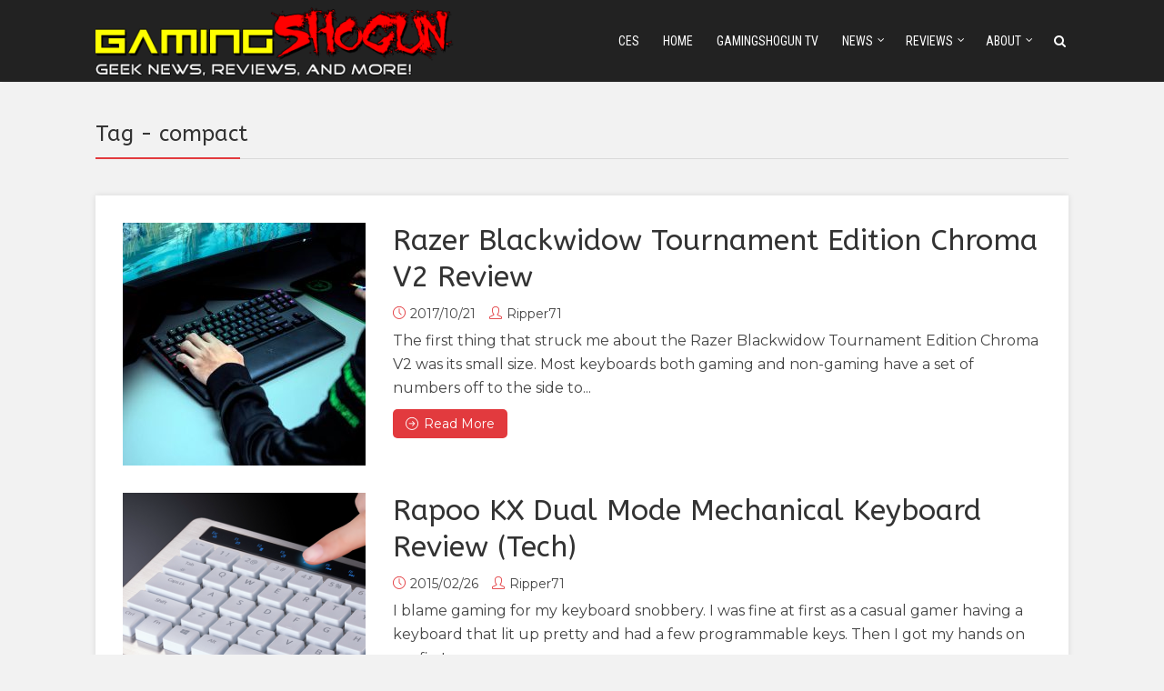

--- FILE ---
content_type: text/html; charset=UTF-8
request_url: https://gamingshogun.com/tag/compact/
body_size: 58874
content:
<!DOCTYPE html>
<html dir="ltr" lang="en-US" prefix="og: https://ogp.me/ns#" class="no-js no-svg">
<head>
  	<meta charset="UTF-8">
	<meta name="viewport" content="user-scalable=yes, width=device-width, initial-scale=1, maximum-scale=1">
	<link rel="profile" href="https://gmpg.org/xfn/11" />
	<title>compact | GamingShogun</title>

		<!-- All in One SEO Pro 4.9.3 - aioseo.com -->
	<meta name="robots" content="max-image-preview:large" />
	<meta name="google-site-verification" content="YYvwOob9-oT7nmT_L3UUUge75i0dhv6ni6m6Hv4zd18" />
	<link rel="canonical" href="https://gamingshogun.com/tag/compact/" />
	<meta name="generator" content="All in One SEO Pro (AIOSEO) 4.9.3" />
		<meta property="og:locale" content="en_US" />
		<meta property="og:site_name" content="GamingShogun |" />
		<meta property="og:type" content="article" />
		<meta property="og:title" content="compact | GamingShogun" />
		<meta property="og:url" content="https://gamingshogun.com/tag/compact/" />
		<meta property="article:publisher" content="https://facebook.com/gamingshogun" />
		<meta name="twitter:card" content="summary" />
		<meta name="twitter:site" content="@gamingshogun" />
		<meta name="twitter:title" content="compact | GamingShogun" />
		<script type="application/ld+json" class="aioseo-schema">
			{"@context":"https:\/\/schema.org","@graph":[{"@type":"BreadcrumbList","@id":"https:\/\/gamingshogun.com\/tag\/compact\/#breadcrumblist","itemListElement":[{"@type":"ListItem","@id":"https:\/\/gamingshogun.com#listItem","position":1,"name":"Home","item":"https:\/\/gamingshogun.com","nextItem":{"@type":"ListItem","@id":"https:\/\/gamingshogun.com\/tag\/compact\/#listItem","name":"compact"}},{"@type":"ListItem","@id":"https:\/\/gamingshogun.com\/tag\/compact\/#listItem","position":2,"name":"compact","previousItem":{"@type":"ListItem","@id":"https:\/\/gamingshogun.com#listItem","name":"Home"}}]},{"@type":"CollectionPage","@id":"https:\/\/gamingshogun.com\/tag\/compact\/#collectionpage","url":"https:\/\/gamingshogun.com\/tag\/compact\/","name":"compact | GamingShogun","inLanguage":"en-US","isPartOf":{"@id":"https:\/\/gamingshogun.com\/#website"},"breadcrumb":{"@id":"https:\/\/gamingshogun.com\/tag\/compact\/#breadcrumblist"}},{"@type":"Organization","@id":"https:\/\/gamingshogun.com\/#organization","name":"GamingShogun","url":"https:\/\/gamingshogun.com\/","sameAs":["https:\/\/facebook.com\/gamingshogun","https:\/\/twitter.com\/gamingshogun","https:\/\/instagram.com\/gamingshogun","https:\/\/youtube.com\/gamingshogun"]},{"@type":"WebSite","@id":"https:\/\/gamingshogun.com\/#website","url":"https:\/\/gamingshogun.com\/","name":"GamingShogun","inLanguage":"en-US","publisher":{"@id":"https:\/\/gamingshogun.com\/#organization"}}]}
		</script>
		<!-- All in One SEO Pro -->

<link rel='dns-prefetch' href='//fonts.googleapis.com' />
<link rel="alternate" type="application/rss+xml" title="GamingShogun &raquo; Feed" href="https://gamingshogun.com/feed/" />
		<!-- This site uses the Google Analytics by MonsterInsights plugin v9.11.1 - Using Analytics tracking - https://www.monsterinsights.com/ -->
							<script src="//www.googletagmanager.com/gtag/js?id=G-NYGFHGX7P7"  data-cfasync="false" data-wpfc-render="false" type="text/javascript" async></script>
			<script data-cfasync="false" data-wpfc-render="false" type="text/javascript">
				var mi_version = '9.11.1';
				var mi_track_user = true;
				var mi_no_track_reason = '';
								var MonsterInsightsDefaultLocations = {"page_location":"https:\/\/gamingshogun.com\/tag\/compact\/"};
								if ( typeof MonsterInsightsPrivacyGuardFilter === 'function' ) {
					var MonsterInsightsLocations = (typeof MonsterInsightsExcludeQuery === 'object') ? MonsterInsightsPrivacyGuardFilter( MonsterInsightsExcludeQuery ) : MonsterInsightsPrivacyGuardFilter( MonsterInsightsDefaultLocations );
				} else {
					var MonsterInsightsLocations = (typeof MonsterInsightsExcludeQuery === 'object') ? MonsterInsightsExcludeQuery : MonsterInsightsDefaultLocations;
				}

								var disableStrs = [
										'ga-disable-G-NYGFHGX7P7',
									];

				/* Function to detect opted out users */
				function __gtagTrackerIsOptedOut() {
					for (var index = 0; index < disableStrs.length; index++) {
						if (document.cookie.indexOf(disableStrs[index] + '=true') > -1) {
							return true;
						}
					}

					return false;
				}

				/* Disable tracking if the opt-out cookie exists. */
				if (__gtagTrackerIsOptedOut()) {
					for (var index = 0; index < disableStrs.length; index++) {
						window[disableStrs[index]] = true;
					}
				}

				/* Opt-out function */
				function __gtagTrackerOptout() {
					for (var index = 0; index < disableStrs.length; index++) {
						document.cookie = disableStrs[index] + '=true; expires=Thu, 31 Dec 2099 23:59:59 UTC; path=/';
						window[disableStrs[index]] = true;
					}
				}

				if ('undefined' === typeof gaOptout) {
					function gaOptout() {
						__gtagTrackerOptout();
					}
				}
								window.dataLayer = window.dataLayer || [];

				window.MonsterInsightsDualTracker = {
					helpers: {},
					trackers: {},
				};
				if (mi_track_user) {
					function __gtagDataLayer() {
						dataLayer.push(arguments);
					}

					function __gtagTracker(type, name, parameters) {
						if (!parameters) {
							parameters = {};
						}

						if (parameters.send_to) {
							__gtagDataLayer.apply(null, arguments);
							return;
						}

						if (type === 'event') {
														parameters.send_to = monsterinsights_frontend.v4_id;
							var hookName = name;
							if (typeof parameters['event_category'] !== 'undefined') {
								hookName = parameters['event_category'] + ':' + name;
							}

							if (typeof MonsterInsightsDualTracker.trackers[hookName] !== 'undefined') {
								MonsterInsightsDualTracker.trackers[hookName](parameters);
							} else {
								__gtagDataLayer('event', name, parameters);
							}
							
						} else {
							__gtagDataLayer.apply(null, arguments);
						}
					}

					__gtagTracker('js', new Date());
					__gtagTracker('set', {
						'developer_id.dZGIzZG': true,
											});
					if ( MonsterInsightsLocations.page_location ) {
						__gtagTracker('set', MonsterInsightsLocations);
					}
										__gtagTracker('config', 'G-NYGFHGX7P7', {"forceSSL":"true","link_attribution":"true"} );
										window.gtag = __gtagTracker;										(function () {
						/* https://developers.google.com/analytics/devguides/collection/analyticsjs/ */
						/* ga and __gaTracker compatibility shim. */
						var noopfn = function () {
							return null;
						};
						var newtracker = function () {
							return new Tracker();
						};
						var Tracker = function () {
							return null;
						};
						var p = Tracker.prototype;
						p.get = noopfn;
						p.set = noopfn;
						p.send = function () {
							var args = Array.prototype.slice.call(arguments);
							args.unshift('send');
							__gaTracker.apply(null, args);
						};
						var __gaTracker = function () {
							var len = arguments.length;
							if (len === 0) {
								return;
							}
							var f = arguments[len - 1];
							if (typeof f !== 'object' || f === null || typeof f.hitCallback !== 'function') {
								if ('send' === arguments[0]) {
									var hitConverted, hitObject = false, action;
									if ('event' === arguments[1]) {
										if ('undefined' !== typeof arguments[3]) {
											hitObject = {
												'eventAction': arguments[3],
												'eventCategory': arguments[2],
												'eventLabel': arguments[4],
												'value': arguments[5] ? arguments[5] : 1,
											}
										}
									}
									if ('pageview' === arguments[1]) {
										if ('undefined' !== typeof arguments[2]) {
											hitObject = {
												'eventAction': 'page_view',
												'page_path': arguments[2],
											}
										}
									}
									if (typeof arguments[2] === 'object') {
										hitObject = arguments[2];
									}
									if (typeof arguments[5] === 'object') {
										Object.assign(hitObject, arguments[5]);
									}
									if ('undefined' !== typeof arguments[1].hitType) {
										hitObject = arguments[1];
										if ('pageview' === hitObject.hitType) {
											hitObject.eventAction = 'page_view';
										}
									}
									if (hitObject) {
										action = 'timing' === arguments[1].hitType ? 'timing_complete' : hitObject.eventAction;
										hitConverted = mapArgs(hitObject);
										__gtagTracker('event', action, hitConverted);
									}
								}
								return;
							}

							function mapArgs(args) {
								var arg, hit = {};
								var gaMap = {
									'eventCategory': 'event_category',
									'eventAction': 'event_action',
									'eventLabel': 'event_label',
									'eventValue': 'event_value',
									'nonInteraction': 'non_interaction',
									'timingCategory': 'event_category',
									'timingVar': 'name',
									'timingValue': 'value',
									'timingLabel': 'event_label',
									'page': 'page_path',
									'location': 'page_location',
									'title': 'page_title',
									'referrer' : 'page_referrer',
								};
								for (arg in args) {
																		if (!(!args.hasOwnProperty(arg) || !gaMap.hasOwnProperty(arg))) {
										hit[gaMap[arg]] = args[arg];
									} else {
										hit[arg] = args[arg];
									}
								}
								return hit;
							}

							try {
								f.hitCallback();
							} catch (ex) {
							}
						};
						__gaTracker.create = newtracker;
						__gaTracker.getByName = newtracker;
						__gaTracker.getAll = function () {
							return [];
						};
						__gaTracker.remove = noopfn;
						__gaTracker.loaded = true;
						window['__gaTracker'] = __gaTracker;
					})();
									} else {
										console.log("");
					(function () {
						function __gtagTracker() {
							return null;
						}

						window['__gtagTracker'] = __gtagTracker;
						window['gtag'] = __gtagTracker;
					})();
									}
			</script>
							<!-- / Google Analytics by MonsterInsights -->
		<style id='wp-img-auto-sizes-contain-inline-css' type='text/css'>
img:is([sizes=auto i],[sizes^="auto," i]){contain-intrinsic-size:3000px 1500px}
/*# sourceURL=wp-img-auto-sizes-contain-inline-css */
</style>
<style id='wp-emoji-styles-inline-css' type='text/css'>

	img.wp-smiley, img.emoji {
		display: inline !important;
		border: none !important;
		box-shadow: none !important;
		height: 1em !important;
		width: 1em !important;
		margin: 0 0.07em !important;
		vertical-align: -0.1em !important;
		background: none !important;
		padding: 0 !important;
	}
/*# sourceURL=wp-emoji-styles-inline-css */
</style>
<style id='wp-block-library-inline-css' type='text/css'>
:root{--wp-block-synced-color:#7a00df;--wp-block-synced-color--rgb:122,0,223;--wp-bound-block-color:var(--wp-block-synced-color);--wp-editor-canvas-background:#ddd;--wp-admin-theme-color:#007cba;--wp-admin-theme-color--rgb:0,124,186;--wp-admin-theme-color-darker-10:#006ba1;--wp-admin-theme-color-darker-10--rgb:0,107,160.5;--wp-admin-theme-color-darker-20:#005a87;--wp-admin-theme-color-darker-20--rgb:0,90,135;--wp-admin-border-width-focus:2px}@media (min-resolution:192dpi){:root{--wp-admin-border-width-focus:1.5px}}.wp-element-button{cursor:pointer}:root .has-very-light-gray-background-color{background-color:#eee}:root .has-very-dark-gray-background-color{background-color:#313131}:root .has-very-light-gray-color{color:#eee}:root .has-very-dark-gray-color{color:#313131}:root .has-vivid-green-cyan-to-vivid-cyan-blue-gradient-background{background:linear-gradient(135deg,#00d084,#0693e3)}:root .has-purple-crush-gradient-background{background:linear-gradient(135deg,#34e2e4,#4721fb 50%,#ab1dfe)}:root .has-hazy-dawn-gradient-background{background:linear-gradient(135deg,#faaca8,#dad0ec)}:root .has-subdued-olive-gradient-background{background:linear-gradient(135deg,#fafae1,#67a671)}:root .has-atomic-cream-gradient-background{background:linear-gradient(135deg,#fdd79a,#004a59)}:root .has-nightshade-gradient-background{background:linear-gradient(135deg,#330968,#31cdcf)}:root .has-midnight-gradient-background{background:linear-gradient(135deg,#020381,#2874fc)}:root{--wp--preset--font-size--normal:16px;--wp--preset--font-size--huge:42px}.has-regular-font-size{font-size:1em}.has-larger-font-size{font-size:2.625em}.has-normal-font-size{font-size:var(--wp--preset--font-size--normal)}.has-huge-font-size{font-size:var(--wp--preset--font-size--huge)}.has-text-align-center{text-align:center}.has-text-align-left{text-align:left}.has-text-align-right{text-align:right}.has-fit-text{white-space:nowrap!important}#end-resizable-editor-section{display:none}.aligncenter{clear:both}.items-justified-left{justify-content:flex-start}.items-justified-center{justify-content:center}.items-justified-right{justify-content:flex-end}.items-justified-space-between{justify-content:space-between}.screen-reader-text{border:0;clip-path:inset(50%);height:1px;margin:-1px;overflow:hidden;padding:0;position:absolute;width:1px;word-wrap:normal!important}.screen-reader-text:focus{background-color:#ddd;clip-path:none;color:#444;display:block;font-size:1em;height:auto;left:5px;line-height:normal;padding:15px 23px 14px;text-decoration:none;top:5px;width:auto;z-index:100000}html :where(.has-border-color){border-style:solid}html :where([style*=border-top-color]){border-top-style:solid}html :where([style*=border-right-color]){border-right-style:solid}html :where([style*=border-bottom-color]){border-bottom-style:solid}html :where([style*=border-left-color]){border-left-style:solid}html :where([style*=border-width]){border-style:solid}html :where([style*=border-top-width]){border-top-style:solid}html :where([style*=border-right-width]){border-right-style:solid}html :where([style*=border-bottom-width]){border-bottom-style:solid}html :where([style*=border-left-width]){border-left-style:solid}html :where(img[class*=wp-image-]){height:auto;max-width:100%}:where(figure){margin:0 0 1em}html :where(.is-position-sticky){--wp-admin--admin-bar--position-offset:var(--wp-admin--admin-bar--height,0px)}@media screen and (max-width:600px){html :where(.is-position-sticky){--wp-admin--admin-bar--position-offset:0px}}

/*# sourceURL=wp-block-library-inline-css */
</style><style id='global-styles-inline-css' type='text/css'>
:root{--wp--preset--aspect-ratio--square: 1;--wp--preset--aspect-ratio--4-3: 4/3;--wp--preset--aspect-ratio--3-4: 3/4;--wp--preset--aspect-ratio--3-2: 3/2;--wp--preset--aspect-ratio--2-3: 2/3;--wp--preset--aspect-ratio--16-9: 16/9;--wp--preset--aspect-ratio--9-16: 9/16;--wp--preset--color--black: #000000;--wp--preset--color--cyan-bluish-gray: #abb8c3;--wp--preset--color--white: #ffffff;--wp--preset--color--pale-pink: #f78da7;--wp--preset--color--vivid-red: #cf2e2e;--wp--preset--color--luminous-vivid-orange: #ff6900;--wp--preset--color--luminous-vivid-amber: #fcb900;--wp--preset--color--light-green-cyan: #7bdcb5;--wp--preset--color--vivid-green-cyan: #00d084;--wp--preset--color--pale-cyan-blue: #8ed1fc;--wp--preset--color--vivid-cyan-blue: #0693e3;--wp--preset--color--vivid-purple: #9b51e0;--wp--preset--color--thr-acc: #e23a3e;--wp--preset--color--thr-txt: #444444;--wp--preset--color--thr-meta: #444444;--wp--preset--color--thr-bg: #ffffff;--wp--preset--gradient--vivid-cyan-blue-to-vivid-purple: linear-gradient(135deg,rgb(6,147,227) 0%,rgb(155,81,224) 100%);--wp--preset--gradient--light-green-cyan-to-vivid-green-cyan: linear-gradient(135deg,rgb(122,220,180) 0%,rgb(0,208,130) 100%);--wp--preset--gradient--luminous-vivid-amber-to-luminous-vivid-orange: linear-gradient(135deg,rgb(252,185,0) 0%,rgb(255,105,0) 100%);--wp--preset--gradient--luminous-vivid-orange-to-vivid-red: linear-gradient(135deg,rgb(255,105,0) 0%,rgb(207,46,46) 100%);--wp--preset--gradient--very-light-gray-to-cyan-bluish-gray: linear-gradient(135deg,rgb(238,238,238) 0%,rgb(169,184,195) 100%);--wp--preset--gradient--cool-to-warm-spectrum: linear-gradient(135deg,rgb(74,234,220) 0%,rgb(151,120,209) 20%,rgb(207,42,186) 40%,rgb(238,44,130) 60%,rgb(251,105,98) 80%,rgb(254,248,76) 100%);--wp--preset--gradient--blush-light-purple: linear-gradient(135deg,rgb(255,206,236) 0%,rgb(152,150,240) 100%);--wp--preset--gradient--blush-bordeaux: linear-gradient(135deg,rgb(254,205,165) 0%,rgb(254,45,45) 50%,rgb(107,0,62) 100%);--wp--preset--gradient--luminous-dusk: linear-gradient(135deg,rgb(255,203,112) 0%,rgb(199,81,192) 50%,rgb(65,88,208) 100%);--wp--preset--gradient--pale-ocean: linear-gradient(135deg,rgb(255,245,203) 0%,rgb(182,227,212) 50%,rgb(51,167,181) 100%);--wp--preset--gradient--electric-grass: linear-gradient(135deg,rgb(202,248,128) 0%,rgb(113,206,126) 100%);--wp--preset--gradient--midnight: linear-gradient(135deg,rgb(2,3,129) 0%,rgb(40,116,252) 100%);--wp--preset--font-size--small: 13px;--wp--preset--font-size--medium: 20px;--wp--preset--font-size--large: 23px;--wp--preset--font-size--x-large: 42px;--wp--preset--font-size--normal: 16px;--wp--preset--font-size--huge: 29px;--wp--preset--spacing--20: 0.44rem;--wp--preset--spacing--30: 0.67rem;--wp--preset--spacing--40: 1rem;--wp--preset--spacing--50: 1.5rem;--wp--preset--spacing--60: 2.25rem;--wp--preset--spacing--70: 3.38rem;--wp--preset--spacing--80: 5.06rem;--wp--preset--shadow--natural: 6px 6px 9px rgba(0, 0, 0, 0.2);--wp--preset--shadow--deep: 12px 12px 50px rgba(0, 0, 0, 0.4);--wp--preset--shadow--sharp: 6px 6px 0px rgba(0, 0, 0, 0.2);--wp--preset--shadow--outlined: 6px 6px 0px -3px rgb(255, 255, 255), 6px 6px rgb(0, 0, 0);--wp--preset--shadow--crisp: 6px 6px 0px rgb(0, 0, 0);}:where(.is-layout-flex){gap: 0.5em;}:where(.is-layout-grid){gap: 0.5em;}body .is-layout-flex{display: flex;}.is-layout-flex{flex-wrap: wrap;align-items: center;}.is-layout-flex > :is(*, div){margin: 0;}body .is-layout-grid{display: grid;}.is-layout-grid > :is(*, div){margin: 0;}:where(.wp-block-columns.is-layout-flex){gap: 2em;}:where(.wp-block-columns.is-layout-grid){gap: 2em;}:where(.wp-block-post-template.is-layout-flex){gap: 1.25em;}:where(.wp-block-post-template.is-layout-grid){gap: 1.25em;}.has-black-color{color: var(--wp--preset--color--black) !important;}.has-cyan-bluish-gray-color{color: var(--wp--preset--color--cyan-bluish-gray) !important;}.has-white-color{color: var(--wp--preset--color--white) !important;}.has-pale-pink-color{color: var(--wp--preset--color--pale-pink) !important;}.has-vivid-red-color{color: var(--wp--preset--color--vivid-red) !important;}.has-luminous-vivid-orange-color{color: var(--wp--preset--color--luminous-vivid-orange) !important;}.has-luminous-vivid-amber-color{color: var(--wp--preset--color--luminous-vivid-amber) !important;}.has-light-green-cyan-color{color: var(--wp--preset--color--light-green-cyan) !important;}.has-vivid-green-cyan-color{color: var(--wp--preset--color--vivid-green-cyan) !important;}.has-pale-cyan-blue-color{color: var(--wp--preset--color--pale-cyan-blue) !important;}.has-vivid-cyan-blue-color{color: var(--wp--preset--color--vivid-cyan-blue) !important;}.has-vivid-purple-color{color: var(--wp--preset--color--vivid-purple) !important;}.has-black-background-color{background-color: var(--wp--preset--color--black) !important;}.has-cyan-bluish-gray-background-color{background-color: var(--wp--preset--color--cyan-bluish-gray) !important;}.has-white-background-color{background-color: var(--wp--preset--color--white) !important;}.has-pale-pink-background-color{background-color: var(--wp--preset--color--pale-pink) !important;}.has-vivid-red-background-color{background-color: var(--wp--preset--color--vivid-red) !important;}.has-luminous-vivid-orange-background-color{background-color: var(--wp--preset--color--luminous-vivid-orange) !important;}.has-luminous-vivid-amber-background-color{background-color: var(--wp--preset--color--luminous-vivid-amber) !important;}.has-light-green-cyan-background-color{background-color: var(--wp--preset--color--light-green-cyan) !important;}.has-vivid-green-cyan-background-color{background-color: var(--wp--preset--color--vivid-green-cyan) !important;}.has-pale-cyan-blue-background-color{background-color: var(--wp--preset--color--pale-cyan-blue) !important;}.has-vivid-cyan-blue-background-color{background-color: var(--wp--preset--color--vivid-cyan-blue) !important;}.has-vivid-purple-background-color{background-color: var(--wp--preset--color--vivid-purple) !important;}.has-black-border-color{border-color: var(--wp--preset--color--black) !important;}.has-cyan-bluish-gray-border-color{border-color: var(--wp--preset--color--cyan-bluish-gray) !important;}.has-white-border-color{border-color: var(--wp--preset--color--white) !important;}.has-pale-pink-border-color{border-color: var(--wp--preset--color--pale-pink) !important;}.has-vivid-red-border-color{border-color: var(--wp--preset--color--vivid-red) !important;}.has-luminous-vivid-orange-border-color{border-color: var(--wp--preset--color--luminous-vivid-orange) !important;}.has-luminous-vivid-amber-border-color{border-color: var(--wp--preset--color--luminous-vivid-amber) !important;}.has-light-green-cyan-border-color{border-color: var(--wp--preset--color--light-green-cyan) !important;}.has-vivid-green-cyan-border-color{border-color: var(--wp--preset--color--vivid-green-cyan) !important;}.has-pale-cyan-blue-border-color{border-color: var(--wp--preset--color--pale-cyan-blue) !important;}.has-vivid-cyan-blue-border-color{border-color: var(--wp--preset--color--vivid-cyan-blue) !important;}.has-vivid-purple-border-color{border-color: var(--wp--preset--color--vivid-purple) !important;}.has-vivid-cyan-blue-to-vivid-purple-gradient-background{background: var(--wp--preset--gradient--vivid-cyan-blue-to-vivid-purple) !important;}.has-light-green-cyan-to-vivid-green-cyan-gradient-background{background: var(--wp--preset--gradient--light-green-cyan-to-vivid-green-cyan) !important;}.has-luminous-vivid-amber-to-luminous-vivid-orange-gradient-background{background: var(--wp--preset--gradient--luminous-vivid-amber-to-luminous-vivid-orange) !important;}.has-luminous-vivid-orange-to-vivid-red-gradient-background{background: var(--wp--preset--gradient--luminous-vivid-orange-to-vivid-red) !important;}.has-very-light-gray-to-cyan-bluish-gray-gradient-background{background: var(--wp--preset--gradient--very-light-gray-to-cyan-bluish-gray) !important;}.has-cool-to-warm-spectrum-gradient-background{background: var(--wp--preset--gradient--cool-to-warm-spectrum) !important;}.has-blush-light-purple-gradient-background{background: var(--wp--preset--gradient--blush-light-purple) !important;}.has-blush-bordeaux-gradient-background{background: var(--wp--preset--gradient--blush-bordeaux) !important;}.has-luminous-dusk-gradient-background{background: var(--wp--preset--gradient--luminous-dusk) !important;}.has-pale-ocean-gradient-background{background: var(--wp--preset--gradient--pale-ocean) !important;}.has-electric-grass-gradient-background{background: var(--wp--preset--gradient--electric-grass) !important;}.has-midnight-gradient-background{background: var(--wp--preset--gradient--midnight) !important;}.has-small-font-size{font-size: var(--wp--preset--font-size--small) !important;}.has-medium-font-size{font-size: var(--wp--preset--font-size--medium) !important;}.has-large-font-size{font-size: var(--wp--preset--font-size--large) !important;}.has-x-large-font-size{font-size: var(--wp--preset--font-size--x-large) !important;}
/*# sourceURL=global-styles-inline-css */
</style>

<style id='classic-theme-styles-inline-css' type='text/css'>
/*! This file is auto-generated */
.wp-block-button__link{color:#fff;background-color:#32373c;border-radius:9999px;box-shadow:none;text-decoration:none;padding:calc(.667em + 2px) calc(1.333em + 2px);font-size:1.125em}.wp-block-file__button{background:#32373c;color:#fff;text-decoration:none}
/*# sourceURL=/wp-includes/css/classic-themes.min.css */
</style>
<link rel='stylesheet' id='thr-fonts-css' href='https://fonts.googleapis.com/css?family=Montserrat%3A400%7CABeeZee%3A400%7CRoboto+Condensed%3A400&#038;subset=latin&#038;ver=2.1' type='text/css' media='all' />
<link rel='stylesheet' id='thr_style-css' href='https://gamingshogun.com/wp-content/themes/throne/style.css?ver=2.1' type='text/css' media='all' />
<style id='thr_style-inline-css' type='text/css'>
body,.button_respond,.thr_author_link {font-family: 'Montserrat';font-weight: 400;}h1,h2,h3,h4,h5,h6,.featured_posts_link,.mks_author_widget h3{font-family: 'ABeeZee';font-weight: 400;}#nav li a,.site-title,.site-title a,.site-desc,.sidr ul li a{font-family: 'Roboto Condensed';font-weight: 400;}body,.overlay_bg_div{background-color: rgba(242,242,242,1.00);}.arch_line,.page-progress span{background: #e23a3e;}.thr_boxed_wrapper,.is_bxd.meta-share{background-color: #ffffff;}.thr_boxed{margin-top: 0px;}::-webkit-input-placeholder { color:#ffffff;}:-moz-placeholder { color: #ffffff;}::-moz-placeholder { color:#ffffff;}:-ms-input-placeholder { color:#ffffff;}.site-title a,#nav li a,.header-main,.search_header_form input[type="text"], .search_header_form input[type="text"]:focus,.menu-item-has-children:after,.sidr ul li span,.sidr ul li a {color: #ffffff;}#nav > ul > li:hover > a, #nav a:hover,#nav li.current-menu-item > a,#nav li.current_page_item > a,#nav li.current-menu-item.menu-item-has-children:after,#nav li.current_page_item.menu-item-has-children:after,.sidr ul li:hover > a, .sidr ul li:hover > span,#sidr-existing-content li.sidr-class-current_page_item > a,#sidr-existing-content li.sidr-class-current_page_item > .thr_menu_parent,#sidr-existing-content li.sidr-class-current-menu-item > a,#sidr-existing-content li.sidr-class-current-menu-item > .thr_menu_parent,.nav-btn{color: #ff7f00;}.sidr ul li:hover > a, .sidr ul li.active > a, .sidr ul li.sidr-class-active > a,.sidr ul li ul li:hover > a, .sidr ul li ul li.active > a, .sidr ul li ul li.sidr-class-active > a {-webkit-box-shadow: inset 2px 0 0 0px #ff7f00;-moz-box-shadow: inset 2px 0 0 0px #ff7f00;box-shadow: inset 2px 0 0 0px #ff7f00;}.menu-item-has-children:after{border-top-color: #ffffff;}li.menu-item-has-children:hover:after{color: #ff7f00;}.header-main {height: 90px;background-color: #222222;background-color: rgba(34,34,34,1.00);background-repeat:repeat;}.sidr{background-color: #222222;}#sticky_header{background-color: #222222;background:rgba(34,34,34,0.9);}.header-main .search_header_form{background-color: transparent;}.header-main .search_header_form input[type="text"]{top:21px;;}#nav li a{padding: 34px 3px 35px;}.header-bottom,#nav .sub-menu{background-color: #222222;}.header_ads_space{margin: 0px 0;}.logo_wrapper{top: 5px;left: 0px;}.menu-item-has-children:after{margin: 38px 0 0 2px;}.main_content_wrapper{background-color: #ffffff;}.thr_content_wrapped .meta-share{background-color: #ffffff;}.main_content_wrapper .single .entry-title, .page-template-default .entry-title,.main_content_wrapper .entry-title a,.main_content_wrapper h1,.main_content_wrapper h2,.main_content_wrapper h3,.main_content_wrapper h4, .main_content_wrapper h5,.main_content_wrapper h6,#subheader_box h1,#subheader_box h2,#subheader_box h3,#subheader_box h4,#subheader_box h5,#subheader_box h6{color: #333333;}.main_content_wrapper,#subheader_box p{color: #444444;}.meta-item,.meta-item a,.comment-metadata time,.comment-list .reply a,.main_content_wrapper .button_respond,li.cat-item,.widget_archive li,.widget_recent_entries ul span{color: #444444;}.meta-item i,.entry-title a:hover,a,.comment-metadata time:before,.button_respond:hover,.button_respond i,.comment-list .reply a:before,.comment-list .reply a:hover,.meta-item a:hover,.error404 h1,.thr_content_wrapped .meta-share.meta-itemi{color: #e23a3e;}.error404 .entry-content .nav-menu li a{background: #e23a3e;}.underlined_heading span{border-bottom-color: #e23a3e;}.is-style-solid-color{background-color: #e23a3e;color: #ffffff;}blockquote{border-color: #e23a3e;}blockquote.wp-block-quote{border-color: #e23a3e;}.comment-reply-title:after,#submit,.meta-item .read_more_button, .thr_button, input[type="submit"],.current, .page-numbers:hover, .thr-load-more a:hover, #pagination .post_previous a:hover, #pagination .post_next a:hover, .load_more_posts a:hover,.f_read_more,.wp-caption .wp-caption-text,.wp-block-image figcaption,.entry-content .mejs-container .mejs-controls, .entry-content .mejs-embed, .entry-content .mejs-embed body,.comment-list li.bypostauthor > .comment-body:after,.comment-list li.comment-author-admin > .comment-body:after,.wp-block-button__link,body div.wpforms-container-full .wpforms-form input[type=submit], body div.wpforms-container-full .wpforms-form button[type=submit], body div.wpforms-container-full .wpforms-form .wpforms-page-button,body div.wpforms-container-full .wpforms-form input[type=submit]:hover, body div.wpforms-container-full .wpforms-form button[type=submit]:hover, body div.wpforms-container-full .wpforms-form .wpforms-page-button:hover {background: #e23a3e;}.entry-content .mejs-controls .mejs-time-rail .mejs-time-total,.entry-content .mejs-controls .mejs-horizontal-volume-slider .mejs-horizontal-volume-total,.entry-content .mejs-controls .mejs-time-rail .mejs-time-loaded{background: rgba(242,242,242,1.00);}.entry-content .mejs-controls .mejs-time-rail .mejs-time-current,.entry-content .mejs-controls .mejs-horizontal-volume-slider .mejs-horizontal-volume-current {background: rgba(226,58,62,0.5);}.current, .page-numbers:hover, .thr-load-more a:hover #pagination .post_previous a:hover, #pagination .post_next a:hover, .load_more_posts a:hover{box-shadow: inset 0 0 0 1px #e23a3e;}.thr-loader > div{-webkit-box-shadow: 0 1px 0 0 #e23a3e;-moz-box-shadow: 0 1px 0 0 #e23a3e;box-shadow: 0 1px 0 0 #e23a3e;}.thr_sidebar_wrapped #sidebar,.thr_widget_wrapped #sidebar .widget,.thr_sidebar_wrapped .affix,.thr_sidebar_wrapped .affix-bottom{background: transparent;}#sidebar .widget-title,#sidebar h1,#sidebar h2,#sidebar h3,#sidebar h4,#sidebar h5,#sidebar h6{color: #333333;}#sidebar .widget-title span{border-bottom-color: #e23a3e;}.widget_tag_cloud a,#sidebar .widget a,li.recentcomments:before,#sidebar .thr_posts_widget.widget .entry-meta a:hover {color: #e23a3e;}#sidebar{color: #444444;}.footer_wrapper{background-color: #333333}.footer_wrapper p,.footer_wrapper,.footer_wrapper .widget{color: #d8d8d8;}.footer_wrapper a{color: #e23a3e;}.footer_wrapper h1,.footer_wrapper h2,.footer_wrapper h3,.footer_wrapper h4,.footer_wrapper h5,.footer_wrapper h6,.footer_wrapper .widget-title{color: #ffffff;}.archive-title,.category-heading-title,#archive_title p,.archive-title h1{color: #333333;}.has-small-font-size{ font-size: 13px;}.has-normal-font-size{ font-size: 16px;}.has-large-font-size{ font-size: 23px;}.has-huge-font-size{ font-size: 29px;}.has-thr-acc-background-color{ background-color: #e23a3e;}.has-thr-acc-color{ color: #e23a3e;}.has-thr-txt-background-color{ background-color: #444444;}.has-thr-txt-color{ color: #444444;}.has-thr-meta-background-color{ background-color: #444444;}.has-thr-meta-color{ color: #444444;}.has-thr-bg-background-color{ background-color: #ffffff;}.has-thr-bg-color{ color: #ffffff;}.site-title a{text-transform: uppercase;}.nav-menu li a{text-transform: uppercase;}.footer_wrapper .widget-title{text-transform: uppercase;}
/*# sourceURL=thr_style-inline-css */
</style>
<link rel='stylesheet' id='thr_font_awesome-css' href='https://gamingshogun.com/wp-content/themes/throne/assets/css/font-awesome.min.css?ver=2.1' type='text/css' media='all' />
<link rel='stylesheet' id='thr_icons-css' href='https://gamingshogun.com/wp-content/themes/throne/assets/css/simple-line-icons.css?ver=2.1' type='text/css' media='all' />
<link rel='stylesheet' id='thr_responsive-css' href='https://gamingshogun.com/wp-content/themes/throne/assets/css/responsive.css?ver=2.1' type='text/css' media='all' />
<link rel='stylesheet' id='thr_child_style-css' href='https://gamingshogun.com/wp-content/themes/throne-child/style.css?ver=2.1' type='text/css' media='all' />
<link rel='stylesheet' id='srpw-style-css' href='https://gamingshogun.com/wp-content/plugins/smart-recent-posts-widget/assets/css/srpw-frontend.css?ver=6.9' type='text/css' media='all' />
<script type="text/javascript" src="https://gamingshogun.com/wp-content/plugins/google-analytics-for-wordpress/assets/js/frontend-gtag.min.js?ver=9.11.1" id="monsterinsights-frontend-script-js" async="async" data-wp-strategy="async"></script>
<script data-cfasync="false" data-wpfc-render="false" type="text/javascript" id='monsterinsights-frontend-script-js-extra'>/* <![CDATA[ */
var monsterinsights_frontend = {"js_events_tracking":"true","download_extensions":"doc,pdf,ppt,zip,xls,docx,pptx,xlsx","inbound_paths":"[{\"path\":\"\\\/go\\\/\",\"label\":\"affiliate\"},{\"path\":\"\\\/recommend\\\/\",\"label\":\"affiliate\"}]","home_url":"https:\/\/gamingshogun.com","hash_tracking":"false","v4_id":"G-NYGFHGX7P7"};/* ]]> */
</script>
<script type="text/javascript" src="https://gamingshogun.com/wp-includes/js/jquery/jquery.min.js?ver=3.7.1" id="jquery-core-js"></script>
<script type="text/javascript" src="https://gamingshogun.com/wp-includes/js/jquery/jquery-migrate.min.js?ver=3.4.1" id="jquery-migrate-js"></script>
<link rel="https://api.w.org/" href="https://gamingshogun.com/wp-json/" /><link rel="alternate" title="JSON" type="application/json" href="https://gamingshogun.com/wp-json/wp/v2/tags/7210" /><link rel="EditURI" type="application/rsd+xml" title="RSD" href="https://gamingshogun.com/xmlrpc.php?rsd" />
<meta name="generator" content="WordPress 6.9" />
<meta name="generator" content="Redux 4.5.10" /></head>


<body class="archive tag tag-compact tag-7210 wp-embed-responsive wp-theme-throne wp-child-theme-throne-child thr_content_wrapped no_sidebar sticky_on throne-v_2_1 throne-child">



<div id="sticky_header" class="header-sticky"><div class="content_wrapper"></div></div>

<header id="header" class="header full_width clearfix">
	<div class="header-main">
				<div class="content_wrapper">		
						<div class="logo_wrapper">

		
	
	<span class="site-title">
		<a href="https://gamingshogun.com/" title="GamingShogun" >
							<img src="https://gamingshogun.com/wp-content/uploads/2013/12/base-logo_w-1-e1449913161641.png" alt="GamingShogun" />
					</a>
	</span>

	

</div><a class="nav-btn" id="nav-open-btn" href="#"><i class="fa fa-bars"></i></a>
<nav id="nav" class="main_navigation">
	<ul id="thr_main_navigation_menu" class="nav-menu"><li id="menu-item-48535" class="menu-item menu-item-type-taxonomy menu-item-object-category menu-item-48535"><a href="https://gamingshogun.com/category/ces/">CES</a></li>
<li id="menu-item-10672" class="menu-item menu-item-type-custom menu-item-object-custom menu-item-10672"><a href="http://GamingShogun.com" title="Go home! Are you too good for your home?">Home</a></li>
<li id="menu-item-102323" class="menu-item menu-item-type-custom menu-item-object-custom menu-item-102323"><a href="https://youtube.com/gamingshogun">GamingShogun TV</a></li>
<li id="menu-item-1484" class="menu-item menu-item-type-taxonomy menu-item-object-category menu-item-has-children menu-item-1484"><a href="https://gamingshogun.com/category/news/" title="All the geek entertainment news you can shake a stick at">News</a>
<ul class="sub-menu">
	<li id="menu-item-33414" class="menu-item menu-item-type-taxonomy menu-item-object-category menu-item-33414"><a href="https://gamingshogun.com/category/news/windows-pc-news/">Windows PC</a></li>
	<li id="menu-item-40757" class="menu-item menu-item-type-taxonomy menu-item-object-category menu-item-40757"><a href="https://gamingshogun.com/category/news/xbox-one-news/">Xbox One</a></li>
	<li id="menu-item-38051" class="menu-item menu-item-type-taxonomy menu-item-object-category menu-item-38051"><a href="https://gamingshogun.com/category/news/playstation-4-news/">PlayStation 4</a></li>
	<li id="menu-item-33420" class="menu-item menu-item-type-taxonomy menu-item-object-category menu-item-33420"><a href="https://gamingshogun.com/category/news/movie-news/">Videos and Trailers</a></li>
	<li id="menu-item-87643" class="menu-item menu-item-type-taxonomy menu-item-object-category menu-item-87643"><a href="https://gamingshogun.com/category/news/movie-news/">Movie News</a></li>
	<li id="menu-item-33430" class="menu-item menu-item-type-taxonomy menu-item-object-category menu-item-33430"><a href="https://gamingshogun.com/category/news/tech-news/">Tech News</a></li>
	<li id="menu-item-33424" class="menu-item menu-item-type-taxonomy menu-item-object-category menu-item-33424"><a href="https://gamingshogun.com/category/news/peripherals/">Peripherals</a></li>
	<li id="menu-item-33431" class="menu-item menu-item-type-taxonomy menu-item-object-category menu-item-33431"><a href="https://gamingshogun.com/category/news/trailer-news/">Trailers / Videos</a></li>
	<li id="menu-item-33428" class="menu-item menu-item-type-taxonomy menu-item-object-category menu-item-33428"><a href="https://gamingshogun.com/category/news/screenshots-news/">Screenshots / Photos</a></li>
	<li id="menu-item-43217" class="menu-item menu-item-type-taxonomy menu-item-object-category menu-item-43217"><a href="https://gamingshogun.com/category/halloween/" title="Horror and Halloween News">Halloween&#x1f383;</a></li>
	<li id="menu-item-40059" class="menu-item menu-item-type-taxonomy menu-item-object-category menu-item-40059"><a href="https://gamingshogun.com/category/news/airsoft-news/">Airsoft News</a></li>
	<li id="menu-item-38495" class="menu-item menu-item-type-taxonomy menu-item-object-category menu-item-38495"><a href="https://gamingshogun.com/category/articles/airsoft-articles/">Action Sports</a></li>
	<li id="menu-item-42592" class="menu-item menu-item-type-taxonomy menu-item-object-category menu-item-42592"><a href="https://gamingshogun.com/category/sdcc/">Comic-Con</a></li>
	<li id="menu-item-33429" class="menu-item menu-item-type-taxonomy menu-item-object-category menu-item-33429"><a href="https://gamingshogun.com/category/news/special-interest-news/">Special Interest</a></li>
	<li id="menu-item-35445" class="menu-item menu-item-type-taxonomy menu-item-object-category menu-item-35445"><a href="https://gamingshogun.com/category/e3/" title="The Electronic Entertainment Expo">E3 Expo</a></li>
	<li id="menu-item-10693" class="menu-item menu-item-type-taxonomy menu-item-object-category menu-item-has-children menu-item-10693"><a href="https://gamingshogun.com/category/previews/">Previews</a>
	<ul class="sub-menu">
		<li id="menu-item-78898" class="menu-item menu-item-type-custom menu-item-object-custom menu-item-78898"><a href="https://gamingshogun.com/?s=gift+guide">Holiday Gift Guides</a></li>
		<li id="menu-item-44492" class="menu-item menu-item-type-taxonomy menu-item-object-category menu-item-44492"><a href="https://gamingshogun.com/category/articles/interviews/">Interviews</a></li>
		<li id="menu-item-33432" class="menu-item menu-item-type-taxonomy menu-item-object-category menu-item-33432"><a href="https://gamingshogun.com/category/previews/windows-pc-preview/">Windows PC</a></li>
		<li id="menu-item-33433" class="menu-item menu-item-type-taxonomy menu-item-object-category menu-item-33433"><a href="https://gamingshogun.com/category/previews/xbox-360-preview/">Xbox 360</a></li>
	</ul>
</li>
</ul>
</li>
<li id="menu-item-1486" class="menu-item menu-item-type-taxonomy menu-item-object-category menu-item-has-children menu-item-1486"><a href="https://gamingshogun.com/category/reviews/" title="Our reviews of movies, games, and a lot more">Reviews</a>
<ul class="sub-menu">
	<li id="menu-item-33444" class="menu-item menu-item-type-taxonomy menu-item-object-category menu-item-33444"><a href="https://gamingshogun.com/category/reviews/windows-pc-reviews/">Windows PC Review</a></li>
	<li id="menu-item-33445" class="menu-item menu-item-type-taxonomy menu-item-object-category menu-item-33445"><a href="https://gamingshogun.com/category/reviews/xbox-360-reviews/">Xbox 360 Review</a></li>
	<li id="menu-item-33440" class="menu-item menu-item-type-taxonomy menu-item-object-category menu-item-33440"><a href="https://gamingshogun.com/category/reviews/playstation-3-reviews/">PlayStation 3 Review</a></li>
	<li id="menu-item-33443" class="menu-item menu-item-type-taxonomy menu-item-object-category menu-item-33443"><a href="https://gamingshogun.com/category/reviews/tech-reviews/">Tech Review</a></li>
	<li id="menu-item-40060" class="menu-item menu-item-type-taxonomy menu-item-object-category menu-item-40060"><a href="https://gamingshogun.com/category/reviews/airsoft-reviews/">Airsoft Reviews</a></li>
	<li id="menu-item-33435" class="menu-item menu-item-type-taxonomy menu-item-object-category menu-item-33435"><a href="https://gamingshogun.com/category/reviews/gadget-reviews/">Gadget Review</a></li>
	<li id="menu-item-33439" class="menu-item menu-item-type-taxonomy menu-item-object-category menu-item-33439"><a href="https://gamingshogun.com/category/reviews/peripheral-reviews/">Peripheral Review</a></li>
	<li id="menu-item-46650" class="menu-item menu-item-type-taxonomy menu-item-object-category menu-item-46650"><a href="https://gamingshogun.com/category/reviews/haunted-attraction-review/">Haunted Attraction Reviews</a></li>
	<li id="menu-item-33438" class="menu-item menu-item-type-taxonomy menu-item-object-category menu-item-33438"><a href="https://gamingshogun.com/category/reviews/mobile-reviews/">Mobile Review</a></li>
	<li id="menu-item-34975" class="menu-item menu-item-type-taxonomy menu-item-object-category menu-item-34975"><a href="https://gamingshogun.com/category/reviews/film-review/">Film Review</a></li>
	<li id="menu-item-33434" class="menu-item menu-item-type-taxonomy menu-item-object-category menu-item-33434"><a href="https://gamingshogun.com/category/reviews/book-review/">Book Review</a></li>
	<li id="menu-item-44565" class="menu-item menu-item-type-taxonomy menu-item-object-category menu-item-44565"><a href="https://gamingshogun.com/category/reviews/seal-of-excellence/">Seal of Excellence</a></li>
</ul>
</li>
<li id="menu-item-10695" class="menu-item menu-item-type-post_type menu-item-object-page menu-item-has-children menu-item-10695"><a href="https://gamingshogun.com/about/">About</a>
<ul class="sub-menu">
	<li id="menu-item-108112" class="menu-item menu-item-type-post_type menu-item-object-page menu-item-108112"><a href="https://gamingshogun.com/gamingshogun-rating-system/">GamingShogun Rating System</a></li>
	<li id="menu-item-10704" class="menu-item menu-item-type-post_type menu-item-object-page menu-item-10704"><a href="https://gamingshogun.com/about/write-for-us/">Write for Us!</a></li>
	<li id="menu-item-10700" class="menu-item menu-item-type-post_type menu-item-object-page menu-item-10700"><a href="https://gamingshogun.com/about/contact/">Contact</a></li>
</ul>
</li>
<li id="search_header_wrap"><a id="search_header" class="search_header" href="javascript:void(0)"><i class="fa fa-search"></i></a><form class="search_header_form" action="https://gamingshogun.com/" method="get">
		<input name="s" class="search_input" size="20" type="text" value="Type here to search..." onfocus="(this.value == 'Type here to search...') && (this.value = '')" onblur="(this.value == '') && (this.value = 'Type here to search...')" placeholder="Type here to search..." />
		</form></li></ul></nav>		</div>

	</div>
	</header>

<main id="main_content" class="clearfix">

	<div id="archive_title" class="full_width archive-title">
		<div class="content_wrapper">
			<h1>Tag - compact</h1><span class="arch_line"></span>		</div>
	</div>


    <section id="thr_main" class="content_wrapper">
    	
    			
        <div class="main_content_wrapper">
            <div class="posts_wrapper">
                                    

<article id="post-78004" class="layout_b post-78004 post type-post status-publish format-standard has-post-thumbnail hentry category-news category-peripheral-reviews category-peripherals category-reviews category-seal-of-excellence tag-compact tag-gamingshogun-com-seal-of-excellence tag-razer-blackwidow-tournament-edition-chroma-v2 tag-review tag-travel">

		
		<div class="entry-image featured_image">
			<a href="https://gamingshogun.com/2017/10/21/razer-blackwidow-tournament-edition-chroma-v2-review/" title="Razer Blackwidow Tournament Edition Chroma V2 Review">

			<img width="267" height="267" src="https://gamingshogun.com/wp-content/uploads/2017/10/razer-tournament-chroma-v2-2-267x267.jpg" class="attachment-thr-layout-b size-thr-layout-b wp-post-image" alt="" srcset="https://gamingshogun.com/wp-content/uploads/2017/10/razer-tournament-chroma-v2-2-267x267.jpg 267w, https://gamingshogun.com/wp-content/uploads/2017/10/razer-tournament-chroma-v2-2-150x150.jpg 150w, https://gamingshogun.com/wp-content/uploads/2017/10/razer-tournament-chroma-v2-2-100x100.jpg 100w" sizes="(max-width: 267px) 100vw, 267px" />			
			<span class="featured_item_overlay"></span>
	    	
			</a>
		</div>

	
		<h2 class="entry-title"><a href="https://gamingshogun.com/2017/10/21/razer-blackwidow-tournament-edition-chroma-v2-review/" title="">Razer Blackwidow Tournament Edition Chroma V2 Review</a></h2>
		
					<div class="entry-meta">
				<div class="meta-item date"><i class="icon-clock"></i><span class="updated">2017/10/21</span></div><div class="meta-item author"><i class="icon-user"></i><span class="vcard author"><span class="fn"><a href="https://gamingshogun.com/author/ripper71/">Ripper71</a></span></span></div>			</div>
		
	<div class="entry-content">

					<p>The first thing that struck me about the Razer Blackwidow Tournament Edition Chroma V2 was its small size. Most keyboards both gaming and non-gaming have a set of numbers off to the side to...</p>				
				<div class="meta-item">
			<a href="https://gamingshogun.com/2017/10/21/razer-blackwidow-tournament-edition-chroma-v2-review/" class="read_more_button"><i class="icon-arrow-right"></i>Read More</a>
		</div>
		
				
	</div>


<div class="clear"></div>	
</article>
                                    

<article id="post-57486" class="layout_b post-57486 post type-post status-publish format-standard has-post-thumbnail hentry category-news category-peripheral-reviews category-peripherals category-reviews tag-backlit-keys tag-compact tag-keyboard tag-mechanical tag-rapoo-kx-dual-mode-mechanical-keyboard tag-review tag-usb-dongle tag-wired tag-wireless">

		
		<div class="entry-image featured_image">
			<a href="https://gamingshogun.com/2015/02/26/rapoo-kx-dual-mode-mechanical-keyboard-review-tech/" title="Rapoo KX Dual Mode Mechanical Keyboard Review (Tech)">

			<img width="267" height="267" src="https://gamingshogun.com/wp-content/uploads/2015/02/rapookx_2-100536640-orig-267x267.png" class="attachment-thr-layout-b size-thr-layout-b wp-post-image" alt="" loading="lazy" srcset="https://gamingshogun.com/wp-content/uploads/2015/02/rapookx_2-100536640-orig-267x267.png 267w, https://gamingshogun.com/wp-content/uploads/2015/02/rapookx_2-100536640-orig-150x150.png 150w, https://gamingshogun.com/wp-content/uploads/2015/02/rapookx_2-100536640-orig-100x100.png 100w" sizes="auto, (max-width: 267px) 100vw, 267px" />			
			<span class="featured_item_overlay"></span>
	    	
			</a>
		</div>

	
		<h2 class="entry-title"><a href="https://gamingshogun.com/2015/02/26/rapoo-kx-dual-mode-mechanical-keyboard-review-tech/" title="">Rapoo KX Dual Mode Mechanical Keyboard Review (Tech)</a></h2>
		
					<div class="entry-meta">
				<div class="meta-item date"><i class="icon-clock"></i><span class="updated">2015/02/26</span></div><div class="meta-item author"><i class="icon-user"></i><span class="vcard author"><span class="fn"><a href="https://gamingshogun.com/author/ripper71/">Ripper71</a></span></span></div>			</div>
		
	<div class="entry-content">

					<p>I blame gaming for my keyboard snobbery. I was fine at first as a casual gamer having a keyboard that lit up pretty and had a few programmable keys. Then I got my hands on my first...</p>				
				<div class="meta-item">
			<a href="https://gamingshogun.com/2015/02/26/rapoo-kx-dual-mode-mechanical-keyboard-review-tech/" class="read_more_button"><i class="icon-arrow-right"></i>Read More</a>
		</div>
		
				
	</div>


<div class="clear"></div>	
</article>
                                    

<article id="post-49052" class="layout_b post-49052 post type-post status-publish format-standard has-post-thumbnail hentry category-news category-reviews category-tech-news category-tech-reviews tag-2-charges-galaxy tag-3-charges-iphone tag-6000-mah tag-anker-astro tag-compact tag-external-batterry tag-mobile-tech tag-review tag-tech">

		
		<div class="entry-image featured_image">
			<a href="https://gamingshogun.com/2014/01/28/anker-astro-external-battery-review-tech/" title="Anker Astro External Battery Review (Tech)">

			<img width="267" height="267" src="https://gamingshogun.com/wp-content/uploads/2014/01/70113ec7-a786-495b-b45d-b1ed7c9b8567.jpg" class="attachment-thr-layout-b size-thr-layout-b wp-post-image" alt="" loading="lazy" srcset="https://gamingshogun.com/wp-content/uploads/2014/01/70113ec7-a786-495b-b45d-b1ed7c9b8567.jpg 600w, https://gamingshogun.com/wp-content/uploads/2014/01/70113ec7-a786-495b-b45d-b1ed7c9b8567-150x150.jpg 150w" sizes="auto, (max-width: 267px) 100vw, 267px" />			
			<span class="featured_item_overlay"></span>
	    	
			</a>
		</div>

	
		<h2 class="entry-title"><a href="https://gamingshogun.com/2014/01/28/anker-astro-external-battery-review-tech/" title="">Anker Astro External Battery Review (Tech)</a></h2>
		
					<div class="entry-meta">
				<div class="meta-item date"><i class="icon-clock"></i><span class="updated">2014/01/28</span></div><div class="meta-item author"><i class="icon-user"></i><span class="vcard author"><span class="fn"><a href="https://gamingshogun.com/author/ripper71/">Ripper71</a></span></span></div>			</div>
		
	<div class="entry-content">

					<p>I was having issues with my iPhone 4S right before CES, problems with battery charging. I took it into the Apple Store where they said it was fixed, and I went home to the same problem. So...</p>				
				<div class="meta-item">
			<a href="https://gamingshogun.com/2014/01/28/anker-astro-external-battery-review-tech/" class="read_more_button"><i class="icon-arrow-right"></i>Read More</a>
		</div>
		
				
	</div>


<div class="clear"></div>	
</article>
                                    

<article id="post-48239" class="layout_b post-48239 post type-post status-publish format-standard has-post-thumbnail hentry category-gadget-reviews category-news category-reviews category-tech-news category-tech-reviews tag-affordable tag-bluetooth tag-bluetune-bean tag-compact tag-divoom tag-divoom-bluetune-bean-bluetooth-speaker-review tag-hands-free-driving tag-music tag-review tag-speaker tag-wireless">

		
		<div class="entry-image featured_image">
			<a href="https://gamingshogun.com/2013/12/18/divoom-bluetune-bean-bluetooth-speaker-review/" title="Divoom Bluetune Bean Bluetooth Speaker Review">

			<img width="267" height="176" src="https://gamingshogun.com/wp-content/uploads/2013/12/Bean00.jpg" class="attachment-thr-layout-b size-thr-layout-b wp-post-image" alt="" loading="lazy" srcset="https://gamingshogun.com/wp-content/uploads/2013/12/Bean00.jpg 940w, https://gamingshogun.com/wp-content/uploads/2013/12/Bean00-620x408.jpg 620w" sizes="auto, (max-width: 267px) 100vw, 267px" />			
			<span class="featured_item_overlay"></span>
	    	
			</a>
		</div>

	
		<h2 class="entry-title"><a href="https://gamingshogun.com/2013/12/18/divoom-bluetune-bean-bluetooth-speaker-review/" title="">Divoom Bluetune Bean Bluetooth Speaker Review</a></h2>
		
					<div class="entry-meta">
				<div class="meta-item date"><i class="icon-clock"></i><span class="updated">2013/12/18</span></div><div class="meta-item author"><i class="icon-user"></i><span class="vcard author"><span class="fn"><a href="https://gamingshogun.com/author/ripper71/">Ripper71</a></span></span></div>			</div>
		
	<div class="entry-content">

					<p>Bluetooth speakers are popping up all over the place these days, so we here at GamingShogun.com are always looking for a speaker that does a little more or has a competitive edge due to...</p>				
				<div class="meta-item">
			<a href="https://gamingshogun.com/2013/12/18/divoom-bluetune-bean-bluetooth-speaker-review/" class="read_more_button"><i class="icon-arrow-right"></i>Read More</a>
		</div>
		
				
	</div>


<div class="clear"></div>	
</article>
                                            </div>
        
        
        </div>

        
    </section>

</main>
<div class="clear"></div>
<footer id="footer" class="footer_wrapper full_width">
	
		<div class="content_wrapper">
		<div id="custom_html-4" class="widget_text widget footer-col one-half widget_custom_html"><div class="textwidget custom-html-widget"><script async src="https://pagead2.googlesyndication.com/pagead/js/adsbygoogle.js?client=ca-pub-8033166848997076"
     crossorigin="anonymous"></script>
<!-- FooterAd -->
<ins class="adsbygoogle"
     style="display:block"
     data-ad-client="ca-pub-8033166848997076"
     data-ad-slot="4433893435"
     data-ad-format="auto"
     data-full-width-responsive="true"></ins>
<script>
     (adsbygoogle = window.adsbygoogle || []).push({});
</script></div></div><div id="text-3" class="widget footer-col one-half widget_text">			<div class="textwidget"><p>All content Copyright 2022, GamingShogun.com</p>
</div>
		</div>	</div>
		
		<div id="copy_area" class="copy_area full_width">
		
		<div class="content_wrapper">
			<div class="left">
							</div>		
			
					</div>
	</div>
	</footer>


<a href="javascript:void(0)" id="back-top"><i class="fa fa-angle-up"></i></a>




<script type="speculationrules">
{"prefetch":[{"source":"document","where":{"and":[{"href_matches":"/*"},{"not":{"href_matches":["/wp-*.php","/wp-admin/*","/wp-content/uploads/*","/wp-content/*","/wp-content/plugins/*","/wp-content/themes/throne-child/*","/wp-content/themes/throne/*","/*\\?(.+)"]}},{"not":{"selector_matches":"a[rel~=\"nofollow\"]"}},{"not":{"selector_matches":".no-prefetch, .no-prefetch a"}}]},"eagerness":"conservative"}]}
</script>
<script type="text/javascript" src="https://gamingshogun.com/wp-content/themes/throne/assets/js/jquery.matchHeight.js?ver=2.1" id="thr-match-height-js"></script>
<script type="text/javascript" src="https://gamingshogun.com/wp-content/themes/throne/assets/js/jquery.sidr.js?ver=2.1" id="thr-responsive-menu-js"></script>
<script type="text/javascript" src="https://gamingshogun.com/wp-content/themes/throne/assets/js/jquery.magnific-popup.min.js?ver=2.1" id="thr-magnific-popup-js"></script>
<script type="text/javascript" src="https://gamingshogun.com/wp-content/themes/throne/assets/js/jquery.fitvids.js?ver=2.1" id="thr-fitvids-js"></script>
<script type="text/javascript" src="https://gamingshogun.com/wp-content/themes/throne/assets/js/sticky-kit.js?ver=2.1" id="thr-sticky-js"></script>
<script type="text/javascript" src="https://gamingshogun.com/wp-includes/js/imagesloaded.min.js?ver=5.0.0" id="imagesloaded-js"></script>
<script type="text/javascript" id="thr-main-js-extra">
/* <![CDATA[ */
var thr_js_settings = {"use_lightbox":"1","use_lightbox_content":"1","sticky_header":"1","sticky_header_offset":"400","logo_retina":"","sticky_header_logo":"","sticky_header_logo_retina":""};
//# sourceURL=thr-main-js-extra
/* ]]> */
</script>
<script type="text/javascript" src="https://gamingshogun.com/wp-content/themes/throne/assets/js/main.js?ver=2.1" id="thr-main-js"></script>
<script id="wp-emoji-settings" type="application/json">
{"baseUrl":"https://s.w.org/images/core/emoji/17.0.2/72x72/","ext":".png","svgUrl":"https://s.w.org/images/core/emoji/17.0.2/svg/","svgExt":".svg","source":{"concatemoji":"https://gamingshogun.com/wp-includes/js/wp-emoji-release.min.js?ver=6.9"}}
</script>
<script type="module">
/* <![CDATA[ */
/*! This file is auto-generated */
const a=JSON.parse(document.getElementById("wp-emoji-settings").textContent),o=(window._wpemojiSettings=a,"wpEmojiSettingsSupports"),s=["flag","emoji"];function i(e){try{var t={supportTests:e,timestamp:(new Date).valueOf()};sessionStorage.setItem(o,JSON.stringify(t))}catch(e){}}function c(e,t,n){e.clearRect(0,0,e.canvas.width,e.canvas.height),e.fillText(t,0,0);t=new Uint32Array(e.getImageData(0,0,e.canvas.width,e.canvas.height).data);e.clearRect(0,0,e.canvas.width,e.canvas.height),e.fillText(n,0,0);const a=new Uint32Array(e.getImageData(0,0,e.canvas.width,e.canvas.height).data);return t.every((e,t)=>e===a[t])}function p(e,t){e.clearRect(0,0,e.canvas.width,e.canvas.height),e.fillText(t,0,0);var n=e.getImageData(16,16,1,1);for(let e=0;e<n.data.length;e++)if(0!==n.data[e])return!1;return!0}function u(e,t,n,a){switch(t){case"flag":return n(e,"\ud83c\udff3\ufe0f\u200d\u26a7\ufe0f","\ud83c\udff3\ufe0f\u200b\u26a7\ufe0f")?!1:!n(e,"\ud83c\udde8\ud83c\uddf6","\ud83c\udde8\u200b\ud83c\uddf6")&&!n(e,"\ud83c\udff4\udb40\udc67\udb40\udc62\udb40\udc65\udb40\udc6e\udb40\udc67\udb40\udc7f","\ud83c\udff4\u200b\udb40\udc67\u200b\udb40\udc62\u200b\udb40\udc65\u200b\udb40\udc6e\u200b\udb40\udc67\u200b\udb40\udc7f");case"emoji":return!a(e,"\ud83e\u1fac8")}return!1}function f(e,t,n,a){let r;const o=(r="undefined"!=typeof WorkerGlobalScope&&self instanceof WorkerGlobalScope?new OffscreenCanvas(300,150):document.createElement("canvas")).getContext("2d",{willReadFrequently:!0}),s=(o.textBaseline="top",o.font="600 32px Arial",{});return e.forEach(e=>{s[e]=t(o,e,n,a)}),s}function r(e){var t=document.createElement("script");t.src=e,t.defer=!0,document.head.appendChild(t)}a.supports={everything:!0,everythingExceptFlag:!0},new Promise(t=>{let n=function(){try{var e=JSON.parse(sessionStorage.getItem(o));if("object"==typeof e&&"number"==typeof e.timestamp&&(new Date).valueOf()<e.timestamp+604800&&"object"==typeof e.supportTests)return e.supportTests}catch(e){}return null}();if(!n){if("undefined"!=typeof Worker&&"undefined"!=typeof OffscreenCanvas&&"undefined"!=typeof URL&&URL.createObjectURL&&"undefined"!=typeof Blob)try{var e="postMessage("+f.toString()+"("+[JSON.stringify(s),u.toString(),c.toString(),p.toString()].join(",")+"));",a=new Blob([e],{type:"text/javascript"});const r=new Worker(URL.createObjectURL(a),{name:"wpTestEmojiSupports"});return void(r.onmessage=e=>{i(n=e.data),r.terminate(),t(n)})}catch(e){}i(n=f(s,u,c,p))}t(n)}).then(e=>{for(const n in e)a.supports[n]=e[n],a.supports.everything=a.supports.everything&&a.supports[n],"flag"!==n&&(a.supports.everythingExceptFlag=a.supports.everythingExceptFlag&&a.supports[n]);var t;a.supports.everythingExceptFlag=a.supports.everythingExceptFlag&&!a.supports.flag,a.supports.everything||((t=a.source||{}).concatemoji?r(t.concatemoji):t.wpemoji&&t.twemoji&&(r(t.twemoji),r(t.wpemoji)))});
//# sourceURL=https://gamingshogun.com/wp-includes/js/wp-emoji-loader.min.js
/* ]]> */
</script>
</body>
</html>

--- FILE ---
content_type: text/html; charset=utf-8
request_url: https://www.google.com/recaptcha/api2/aframe
body_size: 267
content:
<!DOCTYPE HTML><html><head><meta http-equiv="content-type" content="text/html; charset=UTF-8"></head><body><script nonce="yfLSfY8P0vITJlIaHrEGzQ">/** Anti-fraud and anti-abuse applications only. See google.com/recaptcha */ try{var clients={'sodar':'https://pagead2.googlesyndication.com/pagead/sodar?'};window.addEventListener("message",function(a){try{if(a.source===window.parent){var b=JSON.parse(a.data);var c=clients[b['id']];if(c){var d=document.createElement('img');d.src=c+b['params']+'&rc='+(localStorage.getItem("rc::a")?sessionStorage.getItem("rc::b"):"");window.document.body.appendChild(d);sessionStorage.setItem("rc::e",parseInt(sessionStorage.getItem("rc::e")||0)+1);localStorage.setItem("rc::h",'1768580579073');}}}catch(b){}});window.parent.postMessage("_grecaptcha_ready", "*");}catch(b){}</script></body></html>